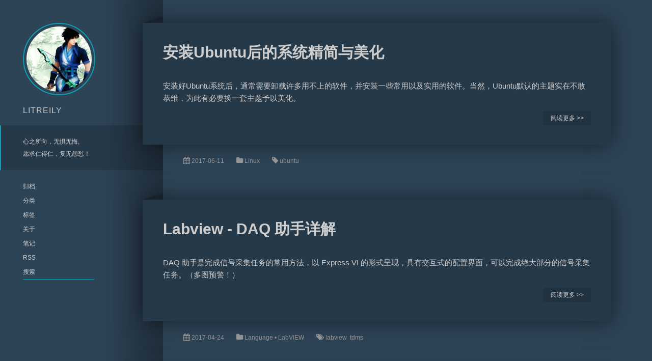

--- FILE ---
content_type: text/html; charset=utf-8
request_url: https://www.litreily.top/page/12/
body_size: 3375
content:
<!DOCTYPE html><html lang="en"><head><meta http-equiv="content-type" content="text/html; charset=utf-8"><meta content="width=device-width, initial-scale=1.0, maximum-scale=1.0, user-scalable=0" name="viewport"><meta content="yes" name="apple-mobile-web-app-capable"><meta content="black-translucent" name="apple-mobile-web-app-status-bar-style"><meta content="telephone=no" name="format-detection"><meta name="description" content="simple life"><meta name="theme-color" content="#2d4356"><meta name="baidu-site-verification" content="pte8o83UGG"><title>LITREILY</title><link rel="stylesheet" type="text/css" href="/css/style.css"><link rel="Shortcut Icon" type="image/x-icon" href="/favicon.png"><link rel="stylesheet" href="//cdn.bootcss.com/font-awesome/4.7.0/css/font-awesome.min.css"><script type="text/javascript" src="//cdn.jsdelivr.net/npm/jquery@3.4.1/dist/jquery.min.js"></script><script>var _hmt = _hmt || [];
(function() {
    var hm = document.createElement("script");
    hm.src = "https://hm.baidu.com/hm.js?d55250b3059d32736607d30baa6e0ca2";
    var s = document.getElementsByTagName("script")[0];
    s.parentNode.insertBefore(hm, s);
})();</script><meta name="generator" content="Hexo 5.4.0"><link rel="alternate" href="/atom.xml" title="LITREILY" type="application/atom+xml">
</head><link rel="stylesheet" type="text/css" href="/plugins/highlight/atom-one-dark.min.css"><script type="text/javascript" src="/plugins/highlight/highlight.min.js"></script><script>hljs.initHighlightingOnLoad();
</script><script type="text/javascript" src="/js/ready.js" async></script><link rel="stylesheet" href="//cdn.jsdelivr.net/gh/fancyapps/fancybox@3.5.7/dist/jquery.fancybox.min.css"><body class="night"><div class="mobile-head" id="mobile-head"><div class="navbar-icon"><span></span><span></span><span></span></div><div class="navbar-title"><a href="/">LITREILY</a></div><div class="navbar-search"><!--= show a circle here--></div></div><div class="h-wrapper" id="menu"><nav class="h-head box"><div class="m-hdimg"><a class="hdimg img" href="/"><img class="nofancybox" src="/img/profile.jpg" width="128" height="128"></a><h1 class="ttl"><a href="/">LITREILY</a></h1></div><p class="m-desc">心之所向，无惧无悔,<br>愿求仁得仁，复无怨怼！</p><div class="m-nav"><ul><li><span class="dot">●</span><a href="/archives/">归档</a></li><li><span class="dot">●</span><a href="/categories/">分类</a></li><li><span class="dot">●</span><a href="/tags/">标签</a></li><li><span class="dot">●</span><a href="/about/">关于</a></li><li><span class="dot">●</span><a href="/notes/">笔记</a></li><li><span class="dot">●</span><a href="/atom.xml">RSS</a></li><li class="m-sch"><form class="form" id="j-formsch" method="get"><input class="txt" type="text" id="local-search-input" name="q" value="搜索" onfocus="if(this.value=='搜索'){this.value='';}" onblur="if(this.value==''){this.value='搜索';}"><input type="text" style="display:none;"></form></li></ul><div id="local-search-result"></div></div></nav></div><div id="back2Top"><a class="fa fa-arrow-up" title="Back to top" href="#"></a></div><div class="box" id="container"><div class="l-wrapper"><div class="l-content box"><div class="l-postlist"><div class="l-post"><div class="p-desc box"><div class="p-pic"></div><h1 class="p-title"><a href="/2017/06/11/initial-ubuntu/">安装Ubuntu后的系统精简与美化</a></h1><div class="p-content">安装好Ubuntu系统后，通常需要卸载许多用不上的软件，并安装一些常用以及实用的软件。当然，Ubuntu默认的主题实在不敢恭维，为此有必要换一套主题予以美化。</div><p class="p-readmore"><a href="/2017/06/11/initial-ubuntu/">阅读更多 &gt;&gt;</a></p></div><div class="p-info box"><span class="p-date"><i class="fa fa-calendar"></i><a href="/2017/06/11/initial-ubuntu/">2017-06-11</a></span><span class="p-category"><i class="fa fa-folder"></i><a href="/categories/Linux/">Linux</a></span><span class="p-tags"><i class="fa fa-tag"></i><a href="/tags/ubuntu/">ubuntu</a></span></div></div><div class="l-post"><div class="p-desc box"><div class="p-pic"></div><h1 class="p-title"><a href="/2017/04/24/labview-DAQ/">Labview - DAQ 助手详解</a></h1><div class="p-content">DAQ 助手是完成信号采集任务的常用方法，以 Express VI 的形式呈现，具有交互式的配置界面，可以完成绝大部分的信号采集任务。（多图预警！）</div><p class="p-readmore"><a href="/2017/04/24/labview-DAQ/">阅读更多 &gt;&gt;</a></p></div><div class="p-info box"><span class="p-date"><i class="fa fa-calendar"></i><a href="/2017/04/24/labview-DAQ/">2017-04-24</a></span><span class="p-category"><i class="fa fa-folder"></i><a href="/categories/Language/">Language</a>&nbsp;&bull;&nbsp;<a href="/categories/Language/LabVIEW/">LabVIEW</a></span><span class="p-tags"><i class="fa fa-tags"></i><a href="/tags/labview/">labview</a><a href="/tags/tdms/">tdms</a></span></div></div><div class="l-post"><div class="p-desc box"><div class="p-pic"></div><h1 class="p-title"><a href="/2017/03/25/labview-cfg/">Labview - 存储 .cfg 配置文件</a></h1><div class="p-content">在 LabVIEW 应用软件开发过程中，对于稍微大型一点的软件而言，一般都需要在本地文件保存一些配置参数，如在 windows 系统中安装软件时，安装程序在 C 盘 documents 文件夹下自动创建的用户数据。(多图预警！)</div><p class="p-readmore"><a href="/2017/03/25/labview-cfg/">阅读更多 &gt;&gt;</a></p></div><div class="p-info box"><span class="p-date"><i class="fa fa-calendar"></i><a href="/2017/03/25/labview-cfg/">2017-03-25</a></span><span class="p-category"><i class="fa fa-folder"></i><a href="/categories/Language/">Language</a>&nbsp;&bull;&nbsp;<a href="/categories/Language/LabVIEW/">LabVIEW</a></span><span class="p-tags"><i class="fa fa-tag"></i><a href="/tags/labview/">labview</a></span></div></div><div class="l-post"><div class="p-desc box"><div class="p-pic"></div><h1 class="p-title"><a href="/2017/03/23/code-Platform/">常用的代码托管平台</a></h1><div class="p-content">作为一名程序员，最不缺的就是代码，那自然得选择个好用的代码托管平台，本文对常用的几个平台进行简要描述。<img src="/assets/introduction/codePlatform/github.png"/></div><p class="p-readmore"><a href="/2017/03/23/code-Platform/">阅读更多 &gt;&gt;</a></p></div><div class="p-info box"><span class="p-date"><i class="fa fa-calendar"></i><a href="/2017/03/23/code-Platform/">2017-03-23</a></span><span class="p-category"><i class="fa fa-folder"></i><a href="/categories/Tools/">Tools</a></span><span class="p-tags"><i class="fa fa-tags"></i><a href="/tags/git/">git</a><a href="/tags/VS/">VS</a></span></div></div><div class="l-post"><div class="p-desc box"><div class="p-pic"></div><h1 class="p-title"><a href="/2016/12/28/word-numbering/">Word排版 - 章节编号</a></h1><div class="p-content">在论文攥写过程中，少不了对文档进行排版，而对章节名称进行编号就是排版中的一环，本文将以Word2016为例进行说明。</div><p class="p-readmore"><a href="/2016/12/28/word-numbering/">阅读更多 &gt;&gt;</a></p></div><div class="p-info box"><span class="p-date"><i class="fa fa-calendar"></i><a href="/2016/12/28/word-numbering/">2016-12-28</a></span><span class="p-category"><i class="fa fa-folder"></i><a href="/categories/%E6%9D%82%E7%89%A9%E6%9F%9C/">杂物柜</a></span><span class="p-tags"><i class="fa fa-tags"></i><a href="/tags/office/">office</a><a href="/tags/word/">word</a></span></div></div><div class="l-post"><div class="p-desc box"><div class="p-pic"></div><h1 class="p-title"><a href="/2016/12/26/RSS-descr/">RSS简介</a></h1><div class="p-content">RSS(Really Simple Syndication, 简易信息聚合)是一种描述和同步网站内容的格式，应用`XML`文件格式。使用RSS订阅能更快速地获取信息。</div><p class="p-readmore"><a href="/2016/12/26/RSS-descr/">阅读更多 &gt;&gt;</a></p></div><div class="p-info box"><span class="p-date"><i class="fa fa-calendar"></i><a href="/2016/12/26/RSS-descr/">2016-12-26</a></span><span class="p-category"><i class="fa fa-folder"></i><a href="/categories/Tools/">Tools</a></span><span class="p-tags"><i class="fa fa-tags"></i><a href="/tags/RSS/">RSS</a><a href="/tags/Feed/">Feed</a></span></div></div><div class="l-post"><div class="p-desc box"><div class="p-pic"></div><h1 class="p-title"><a href="/2016/12/12/blog-log/">建站日志</a></h1><div class="p-content">使用hexo建站后，改用了新的主题，但存在许多问题，后续将不断修复更新，本文将记录主要的更新内容。</div><p class="p-readmore"><a href="/2016/12/12/blog-log/">阅读更多 &gt;&gt;</a></p></div><div class="p-info box"><span class="p-date"><i class="fa fa-calendar"></i><a href="/2016/12/12/blog-log/">2016-12-12</a></span><span class="p-category"><i class="fa fa-folder"></i><a href="/categories/%E6%9D%82%E7%89%A9%E6%9F%9C/">杂物柜</a></span><span class="p-tags"><i class="fa fa-tags"></i><a href="/tags/jekyll/">jekyll</a><a href="/tags/hexo/">hexo</a><a href="/tags/log/">log</a></span></div></div><div class="l-post"><div class="p-desc box"><div class="p-pic"></div><h1 class="p-title"><a href="/2016/12/10/hello-hexo/">Welcome to hexo</a></h1><div class="p-content">介绍 Hexo 快速建站步骤。</div><p class="p-readmore"><a href="/2016/12/10/hello-hexo/">阅读更多 &gt;&gt;</a></p></div><div class="p-info box"><span class="p-date"><i class="fa fa-calendar"></i><a href="/2016/12/10/hello-hexo/">2016-12-10</a></span><span class="p-category"><i class="fa fa-folder"></i><a href="/categories/Web/">Web</a></span><span class="p-tags"><i class="fa fa-tags"></i><a href="/tags/hexo/">hexo</a><a href="/tags/test/">test</a></span></div></div></div><div class="l-pager l-pager-id box" id="page-nav"><a class="extend prev" rel="prev" href="/page/11/">&lt;上一页</a><a class="page-number" href="/">1</a><span class="space">&hellip;</span><a class="page-number" href="/page/10/">10</a><a class="page-number" href="/page/11/">11</a><span class="page-number current">12</span><a class="page-number" href="/page/13/">13</a><a class="page-number" href="/page/14/">14</a><a class="page-number" href="/page/15/">15</a><a class="extend next" rel="next" href="/page/13/">下一页&gt;</a></div><footer><p>Copyright © 2016 - 2024 <a href="/." rel="nofollow">LITREILY</a> | <strong><a rel="nofollow" target="_blank" href="https://creativecommons.org/licenses/by-nc/4.0/">CC BY-NC 4.0</a></strong><br><span id="busuanzi_container_site_uv"><i class="fa fa-user"></i><span id="busuanzi_value_site_uv"></span></span> <span id="busuanzi_container_site_pv"><i class="fa fa-eye"></i><span id="busuanzi_value_site_pv"></span></span> | Powered by<a rel="nofollow" target="_blank" href="https://hexo.io"> Hexo.</a>Theme with<a rel="nofollow" target="_blank" href="https://github.com/litreily/snark-hexo"> snark.</a></p></footer></div></div></div><script type="text/javascript" src="/js/search.js"></script><script type="text/javascript" src="/js/top.js"></script><script type="text/javascript" src="//busuanzi.ibruce.info/busuanzi/2.3/busuanzi.pure.mini.js" async></script><script>var search_path = 'search.xml';
if (search_path.length == 0) {
    search_path = 'search.xml';
}
var path = '/' + search_path;
searchFunc(path, 'local-search-input', 'local-search-result');
</script><script type="text/javascript" src="//cdn.jsdelivr.net/gh/fancyapps/fancybox@3.5.7/dist/jquery.fancybox.min.js"></script><script type="text/javascript" src="/js/fancybox.js?v=0.0.1" async></script></body></html>

--- FILE ---
content_type: text/css; charset=utf-8
request_url: https://www.litreily.top/css/style.css
body_size: 3365
content:
@charset "UTF-8";
/* totop button will fix on the right of post when reach below width */
/* parameters definition */
/*----------------------*/
/*basic style of web    */
/*----------------------*/
html, body, div, dl, dt, dd, ul, ol, li, h1, h2, h3, h4, h5, h6, pre, code, form, fieldset, legend, input, button, textarea, p, blockquote, th, td, article {
  margin: 0;
  padding: 0; }

body {
  background-image: url(/img/backgroud.png);
  background-repeat: repeat-y;
  background-position-x: -80px;
  word-wrap: break-word;
  font: 12px/200% "Hiragino Sans GB", "Microsoft YaHei", "微软雅黑", tahoma, arial, simsun, "宋体";
  overflow-x: hidden; }

body, .l-content {
  background-color: #2d4356; }

blockquote {
  background-color: #2d4356; }

body, button, textarea, input, select, .m-hdimg .ttl a, .m-nav a, .l-pager a, .p-content, .l-post .p-desc a {
  color: #CECECE; }

button, textarea, input, select {
  font-family: "Hiragino Sans GB", "Microsoft YaHei", "微软雅黑", tahoma, arial, simsun, "宋体";
  font-size: 12px;
  outline: 0; }

strong {
  color: white; }

a, button {
  cursor: pointer; }

a {
  outline: 0; }

a, a:hover {
  text-decoration: none; }

a, img, h1, .hdimg img, .l-post .p-desc, .m-nav .dot {
  -webkit-transition: all .3s ease;
  -moz-transition: all .3s ease;
  -o-transition: all .3s ease;
  transition: all .3s ease; }

li {
  list-style: none; }

hr {
  margin: 2em auto;
  border: none; }

hr, h2 {
  border-bottom: 1px solid rgba(255, 255, 255, 0.1); }

blockquote {
  box-sizing: border-box;
  -moz-box-sizing: border-box;
  -webkit-box-sizing: border-box;
  margin: 24px -40px;
  padding: 0.5em 40px 0.5em 32px;
  border-left: 8px solid #7166F7; }
  blockquote ol, blockquote ul {
    padding-bottom: 1em; }

h1 {
  font-size: 30px;
  line-height: 1.2;
  margin: 0 0 36px; }

h2 {
  font-size: 1.5em;
  line-height: 1.6; }

h3 {
  font-size: 1.3em; }

h4 {
  font-size: 1em; }

.box {
  zoom: 1; }

.box:after {
  clear: both;
  display: block;
  visibility: hidden;
  height: 0;
  overflow: hidden;
  content: '.'; }

#container, #menu {
  transition: all ease-out 0.5s; }

.translate {
  transform: translateX(250px); }

i.fa {
  font-size: 1.2em;
  margin-right: 0.2em; }

ul.search-result-list a {
  color: #649cd9; }

ul.search-result-list em {
  font-weight: bold;
  font-style: normal;
  color: white; }

/*----------------------*/
/*custom scrollbar      */
/*----------------------*/
::-webkit-scrollbar {
  width: 5px;
  height: 5px; }

::-webkit-scrollbar-thumb {
  border-radius: 3px;
  background-color: #888; }

::-webkit-scrollbar-thumb:hover {
  background-color: #ccc; }

/*----------------------*/
/*mobile head nav style */
/*----------------------*/
.mobile-head {
  display: none;
  position: fixed;
  width: 100%;
  height: 48px;
  background: #2d4356;
  box-shadow: 0 0 10px 1px #2d4356;
  text-align: center;
  z-index: 999; }
  .mobile-head .navbar-title {
    display: inline-block;
    margin-right: 24px; }
    .mobile-head .navbar-title a {
      font-size: 1.6em;
      letter-spacing: 0.2rem;
      color: #CECECE;
      line-height: 48px; }
  .mobile-head .navbar-icon {
    color: #CECECE;
    height: 48px;
    width: 48px;
    font-size: 24px;
    text-align: center;
    float: left;
    position: relative;
    transition: background 0.5s; }
    .mobile-head .navbar-icon:hover {
      cursor: pointer; }

@keyframes clickfirst {
  0% {
    transform: translateY(6px) rotate(0deg); }
  100% {
    transform: translateY(0) rotate(45deg); } }

@keyframes clickmid {
  0% {
    opacity: 1; }
  100% {
    opacity: 0; } }

@keyframes clicklast {
  0% {
    transform: translateY(-6px) rotate(0deg); }
  100% {
    transform: translateY(0) rotate(-45deg); } }

@keyframes outfirst {
  0% {
    transform: translateY(0) rotate(-45deg); }
  100% {
    transform: translateY(-6px) rotate(0deg); } }

@keyframes outmid {
  0% {
    opacity: 0; }
  100% {
    opacity: 1; } }

@keyframes outlast {
  0% {
    transform: translateY(0) rotate(45deg); }
  100% {
    transform: translateY(6px) rotate(0deg); } }
    .mobile-head .navbar-icon span {
      position: absolute;
      /* fallback for browsers which still doesn't support for `calc()` */
      left: 14px;
      top: 24px;
      left: calc((100% - 20px) / 2);
      top: calc((100% - 1px) / 2);
      width: 20px;
      height: 1px;
      background: #CECECE; }
      .mobile-head .navbar-icon span:nth-child(1) {
        transform: translateY(6px) rotate(0deg); }
      .mobile-head .navbar-icon span:nth-child(3) {
        transform: translateY(-6px) rotate(0deg); }
    .mobile-head .navbar-icon.icon-click span:nth-child(1) {
      animation-duration: 0.5s;
      animation-fill-mode: both;
      animation-name: clickfirst; }
    .mobile-head .navbar-icon.icon-click span:nth-child(2) {
      animation-duration: 0.2s;
      animation-fill-mode: both;
      animation-name: clickmid; }
    .mobile-head .navbar-icon.icon-click span:nth-child(3) {
      animation-duration: 0.5s;
      animation-fill-mode: both;
      animation-name: clicklast; }
    .mobile-head .navbar-icon.icon-out span:nth-child(1) {
      animation-duration: 0.5s;
      animation-fill-mode: both;
      animation-name: outfirst; }
    .mobile-head .navbar-icon.icon-out span:nth-child(2) {
      animation-duration: 0.2s;
      animation-fill-mode: both;
      animation-name: outmid; }
    .mobile-head .navbar-icon.icon-out span:nth-child(3) {
      animation-duration: 0.5s;
      animation-fill-mode: both;
      animation-name: outlast; }

@keyframes showmenu {
  0% {
    opacity: 0; }
  100% {
    opacity: 1; } }

@keyframes hiddenmenu {
  0% {
    opacity: 1; }
  100% {
    opacity: 0; } }

#menu.mobile-menu {
  animation: 0.5s ease-out showmenu; }

.mobile-menu {
  position: fixed;
  top: 48px;
  background: #2d4356;
  box-shadow: 1px 0px 10px 1px #2d4356;
  height: 100%;
  width: 250px;
  z-index: 99;
  overflow-y: auto; }

/*----------------------*/
/*head info of home page*/
/*----------------------*/
.h-wrapper {
  position: relative;
  float: left;
  width: 320px; }

.h-head {
  padding: 45px 0; }

.ttl a {
  font-weight: normal; }

a, .m-nav a:hover, .l-post .p-desc a:hover, .ttl a:hover, .m-nav .dot, .l-pager a:hover, .l-pager .current, footer a:hover, .p-info a:hover {
  color: #0F9FB4; }

.m-hdimg img, .m-desc, .l-pager a:hover, .l-pager .current, .l-pager-dtl a, .m-sch .txt {
  border-color: #0F9FB4; }

.m-hdimg .ttl {
  font-size: 16px;
  letter-spacing: 1px; }

.m-hdimg, .m-desc, .m-nav ul {
  padding: 0 65px 0 45px; }

.m-hdimg img {
  border: 2px solid #0F9FB4;
  padding: 5px;
  width: 128px;
  height: 128px;
  vertical-align: middle;
  -webkit-border-radius: 50%;
  -moz-border-radius: 50%;
  border-radius: 50%; }
  .m-hdimg img:hover {
    opacity: 0.6; }

.m-hdimg img, .m-hdimg .ttl, .m-desc {
  margin-bottom: 20px; }

.m-desc {
  background: #1f3140;
  background: rgba(0, 0, 0, 0.15);
  border-left: 2px solid #0F9FB4;
  padding: 20px 65px 20px 43px; }

.m-nav ul {
  padding-left: 20px; }

.m-nav li {
  margin: 4px 0; }

.m-nav .dot {
  display: inline-block;
  width: 25px;
  opacity: 0;
  visibility: hidden; }

.m-nav .dot-hover {
  opacity: 1;
  visibility: visible; }

/* search edittext */
.m-sch {
  padding: 0 0 0 25px; }

.m-sch .txt {
  width: 140px;
  height: 20px;
  line-height: 20px;
  padding: 0 0 4px;
  border: 1px solid #0F9FB4;
  border-width: 0 0 1px;
  background: 0; }

/*----------------------*/
/*blog list of home page*/
/*----------------------*/
.l-wrapper {
  float: right;
  width: 100%;
  margin-left: -320px; }

.l-content {
  padding-top: 45px;
  padding-left: 320px;
  background-clip: content-box; }

.l-post {
  padding: 0 40px 64px;
  width: 100%;
  box-sizing: border-box;
  -moz-box-sizing: border-box;
  -webkit-box-sizing: border-box; }

.l-post-art {
  padding-bottom: 0; }

.l-post .p-desc, article.p-art {
  position: relative;
  top: 0;
  left: -80px;
  width: 100%;
  max-width: 840px;
  text-align: left;
  padding: 40px;
  margin-bottom: 20px;
  background: #263949;
  box-shadow: 0 0 40px rgba(0, 0, 0, 0.5); }

.l-post .p-desc:hover {
  box-shadow: 0 0 40px rgba(0, 0, 0, 0.8); }

.l-post .p-desc:before {
  content: "";
  position: absolute;
  top: -12px;
  left: 0;
  border-color: transparent #16212b #16212b transparent;
  border-style: solid;
  border-width: 6px 20px;
  width: 0;
  height: 0; }

.p-content {
  font-size: 15px;
  margin: 1em 0; }

.p-readmore {
  text-align: right; }
  .p-readmore a {
    padding: 0.6em 1.2em;
    background: #213240; }

/*----------------------*/
/*page list of home page*/
/*----------------------*/
.l-pager-id {
  padding: 20px 40px;
  margin-bottom: 40px;
  background: #0d171f;
  background: rgba(0, 0, 0, 0.5); }
  .l-pager-id a, .l-pager-id span {
    float: left;
    margin-right: 15px;
    padding: 2px;
    border-bottom: 2px solid #0d171f;
    border-color: rgba(0, 0, 0, 0);
    font-size: 14px; }

.l-pager-dtl {
  padding-bottom: 20px; }
  .l-pager-dtl a {
    float: left;
    padding: 2px;
    margin-bottom: 16px;
    border-bottom: 2px solid #0F9FB4;
    font-size: 16px; }
  .l-pager-dtl .next {
    float: right; }

.p-ext {
  padding: 20px 40px;
  max-width: 800px; }

/*----------------------*/
/*style of post content */
/*----------------------*/
.p-header {
  margin-bottom: 3em; }
  .p-header h1 {
    margin-bottom: 0.2em; }

.p-content h2, .p-content h3, .p-content h4 {
  margin: 1.6em 0 0.6em; }

.p-content p {
  margin: 1em 0; }

.p-content img {
  max-width: 100%;
  margin: 15px 0;
  vertical-align: middle; }

.p-content code {
  padding: 0 0.4em;
  margin: 0 0.2em;
  border-radius: 0.3em !important;
  font-size: 10pt; }

.p-content code:not(.hljs) {
  background: #213240; }

.p-content pre {
  margin-top: 18px !important;
  margin-bottom: 18px !important; }
  .p-content pre ol {
    overflow: auto; }
  .p-content pre ol li {
    line-height: 1.8em;
    list-style: none;
    margin-left: 0;
    white-space: pre; }

.p-content pre.prettyprint {
  width: initial;
  max-width: 95%; }

.p-content pre code.prettyprint {
  padding: 0;
  border-radius: 0 !important; }

.p-content pre code.hljs {
  padding: 0.6em 0.8em;
  line-height: 1.6em;
  border-radius: 0.4em !important; }

.p-content table {
  display: inline-block;
  max-width: 100%;
  border: 1px solid #213240;
  border-collapse: separate;
  border-spacing: 0;
  vertical-align: middle;
  overflow-x: auto; }
  .p-content table thead {
    background: #213240; }
  .p-content table tbody tr {
    color: #bbaacc; }
  .p-content table tbody tr:nth-child(2n) {
    background: #1f3140;
    background: rgba(0, 0, 0, 0.15); }

.p-content th, .p-content td {
  padding: 0.2em 1em;
  text-align: left;
  vertical-align: middle;
  word-break: keep-all; }

.p-content > ul, .p-content > ol {
  margin-left: 1.2em;
  font-size: 0.9rem; }
  .p-content > ul li, .p-content > ol li {
    list-style: inherit;
    margin-left: 1em; }

.p-content a:hover, .p-archive a:hover, .p-copyright a:hover {
  opacity: 0.6; }

.p-copyright {
  font-size: 14px; }
  .p-copyright .p-copyright-key {
    color: white; }

/*----------------------*/
/*style of toc          */
/*----------------------*/
#toc {
  position: fixed;
  min-width: 150px;
  top: 45px;
  left: 1220px;
  display: block;
  padding: 1.5em;
  background: #263949;
  border-radius: 4px;
  box-shadow: 0 0 40px rgba(0, 0, 0, 0.5);
  box-sizing: border-box;
  margin-right: 20px;
  max-height: calc(100% - 90px);
  overflow: auto; }
  #toc li a {
    display: block; }
    #toc li a:hover {
      color: white; }
  #toc li li {
    padding-left: 1.5em; }

/*----------------------*/
/*style of ext info     */
/*----------------------*/
footer {
  padding: 20px 40px; }

.p-info span, .p-info a, footer p, footer a {
  color: #999; }

.p-info span {
  margin-right: 2em; }

.p-info span.p-tags a {
  margin-right: 0.5em;
  display: inline-flex; }

/*----------------------*/
/*style of archive, tag */
/* ,categories, aoout   */
/*----------------------*/
.p-common {
  font-size: 14px; }
  .p-common h2, .p-common #valine-comment {
    margin-top: 24px; }

.list {
  margin: 1em 0; }

.p-archive h2, .p-archive ul li {
  position: relative;
  margin-left: 24px;
  vertical-align: middle; }

.p-archive h2:before, .p-archive h2:after, .p-archive li:before, .p-archive li:after {
  content: '';
  position: absolute;
  display: block;
  background: #7166F7;
  opacity: 0.4; }

.p-archive h2:hover:before, .p-archive li:hover:before {
  opacity: 1; }

.p-archive h2:before {
  top: 10px;
  left: -24px;
  width: 12px;
  height: 12px;
  border-radius: 50%; }

.p-archive h2:after {
  top: 24px;
  left: -19px;
  width: 2px;
  height: 30px;
  border-radius: 2px; }

.p-archive li:before {
  top: 8px;
  left: -22px;
  width: 8px;
  height: 8px;
  border-radius: 50%; }

.p-archive li:after {
  top: 18px;
  left: -19px;
  width: 2px;
  height: 52%;
  height: calc(100% - 12px);
  border-radius: 2px; }

.p-archive li:last-child:after {
  height: 36px;
  height: calc(100% + 14px); }

.p-archive ul:last-child li:last-child:after {
  content: none;
  height: 0; }

.tagcloud a, .category-list-item a {
  margin: 4px 6px 4px 0;
  display: inline-table;
  padding: 10px 20px;
  background: #1f3041;
  border-radius: 6%;
  vertical-align: middle;
  color: cadetblue;
  font-size: 1.2em; }
  .tagcloud a:hover, .category-list-item a:hover {
    color: white;
    box-shadow: 0 0 10px 2px #2d4356;
    transform: scale(1.1);
    -webkit-transform: scale(1.1); }

.category-list-item .category-list-count {
  color: aqua;
  align-self: baseline; }

.category-list-child li {
  list-style: inherit;
  margin-left: 2em; }

#back2Top {
  width: 40px;
  line-height: 40px;
  overflow: hidden;
  z-index: 999;
  display: none;
  cursor: pointer;
  position: fixed;
  bottom: 45px;
  left: 1220px;
  background-color: rgba(255, 255, 255, 0.1);
  text-align: center;
  font-size: 16px;
  text-decoration: none;
  transition: all 0.5s; }
  #back2Top a.fa {
    color: #CECECE;
    opacity: 0.5; }
  #back2Top:hover {
    background-color: #DDF; }
    #back2Top:hover a.fa::before {
      color: #2d4356; }

/*----------------------*/
/*Screen adaptation     */
/*----------------------*/
@media print, screen and (max-width: 1380px) {
  #toc {
    display: none; } }

@media print, screen and (max-width: 1280px) {
  #back2Top {
    right: 20px;
    left: unset; } }

@media print, screen and (max-width: 800px) {
  body {
    background: #2d4356; }
  .mobile-head {
    display: block; }
  .h-wrapper {
    display: none; }
  .l-wrapper {
    margin: 0; }
  .l-content {
    padding: 64px 0 0; }
  .l-post, .p-ext {
    padding-left: 5%;
    padding-right: 5%; }
  .l-post .p-info.box {
    padding: 0 20px; }
  .l-post .p-desc, article.p-art {
    padding: 2em 20px;
    left: 0;
    width: auto; }
  .l-post .p-desc:before {
    display: none; }
  ul.search-result-list {
    padding: 0 10%; }
  blockquote {
    margin-left: -20px;
    margin-right: -20px;
    padding-left: 20px;
    padding-right: 20px; }
  footer {
    padding: 20px;
    text-align: center; } }

@media print, screen and (max-width: 500px) {
  .l-post {
    padding-left: 0;
    padding-right: 0; }
  .p-content pre.prettyprint, pre code.hljs {
    max-width: initial;
    margin-left: -20px !important;
    margin-right: -20px !important; } }


--- FILE ---
content_type: application/javascript; charset=utf-8
request_url: https://www.litreily.top/js/fancybox.js?v=0.0.1
body_size: 22
content:
// reference: https://fancyapps.com/fancybox/3/docs/
$(document).ready(function() {
    $('img').each(function() {
        if ($(this).parent().hasClass('fancybox')) return;
        if ($(this).hasClass('nofancybox')) return;
        var alt = this.alt;
        $(this).wrap('<a href="' + ($(this).attr('data-src') == null ? this.src : $(this).attr('data-src')) + '" data-fancybox="gallery"' + ' data-caption="' + alt + '" class="fancybox"></a>');
    });
    $(this).find('.fancybox').each(function(){
        $(this).attr('rel', 'article');
    });
});
$(document).ready(function() {
    $('[data-fancybox=gallery]').fancybox({
        buttons : [
          'zoom',
          //'share',
          'slideShow',
          'fullScreen',
          //'download',
          'thumbs',
          'close'
        ],
        // Transition effect between slides
        //
        // Possible values:
        //   false            - disable
        //   "fade'
        //   "slide'
        //   "circular'
        //   "tube'
        //   "zoom-in-out'
        //   "rotate'
        //
        transitionEffect: "slide",
    });
});



--- FILE ---
content_type: application/javascript; charset=utf-8
request_url: https://www.litreily.top/js/ready.js
body_size: -283
content:
$(document).ready(function() {
    $(".m-nav a").hover(function() {
                $(this).prev().addClass("dot-hover")
    }, function() {
                $(this).prev().removeClass("dot-hover")
    })

    $(".navbar-icon").click(function() {
        if((!$(".navbar-icon").hasClass("icon-click")) && (!$(".navbar-icon").hasClass("icon-out")))
            $(".navbar-icon").toggleClass("icon-click");
        else
            $(".navbar-icon").toggleClass("icon-click icon-out");
        $("#menu").toggleClass("h-wrapper mobile-menu");
        $("#container").toggleClass("translate");
    });

    $("#container").click(function() {
        if($(".navbar-icon").hasClass("icon-click")) {
            $(".navbar-icon").toggleClass("icon-click icon-out");
            $("#menu").toggleClass("h-wrapper mobile-menu");
            $("#container").toggleClass("translate");
        }
    });

});


--- FILE ---
content_type: application/javascript; charset=utf-8
request_url: https://www.litreily.top/js/top.js
body_size: -232
content:
/*Scroll to top when arrow up clicked*/
$(window).scroll(function() {
    var height = $(window).scrollTop();
    if (height > 300) {
        $('#back2Top').fadeIn(500);
    } else {
        $('#back2Top').fadeOut(500);
    }
});
$(document).ready(function() {
    $("#back2Top").click(function(event) {
        event.preventDefault();
        $("html, body").animate({ scrollTop: 0 }, "slow");
        return false;
    });
});